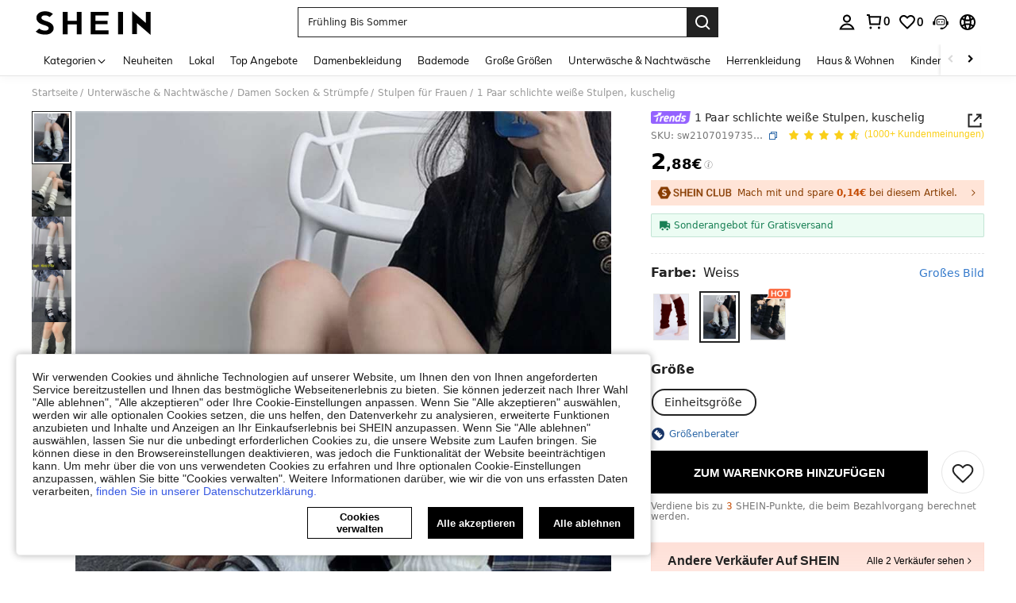

--- FILE ---
content_type: image/svg+xml
request_url: https://shein.ltwebstatic.com/svgicons/icons/sh_pc_sui_icon_store_14px.svg
body_size: -220
content:
<svg width="14" height="14" viewBox="0 0 14 14" fill="none" xmlns="http://www.w3.org/2000/svg">
<g opacity="0.8">
<path fill-rule="evenodd" clip-rule="evenodd" d="M0.500122 7.5L1.50015 1H12.5001L13.5001 7.5H12.6251V13.0434H1.37512V7.5H0.500122ZM12.1402 6.33333H9.5V2.16667H11.4992L12.1402 6.33333ZM2.50105 2.16667H4.5V6.33333H1.86001L2.50105 2.16667ZM5.66667 6.33333H8.33333V2.16669H5.66667V6.33333ZM2.54179 7.50171H11.4585V11.8767H2.54179V7.50171Z" fill="black"/>
</g>
</svg>


--- FILE ---
content_type: application/javascript
request_url: https://sc.ltwebstatic.com/she_dist/assets/event-center-234.308cd7f4cc2d9780.js
body_size: 7864
content:
"use strict";(self.webpackChunkSHEIN_W=self.webpackChunkSHEIN_W||[]).push([[53061,78679],{153445:(e,t,a)=>{a.r(t),a.d(t,{default:()=>n});var o=a(369153);const n={"1-8-3-1":{sendType:["user"],sa:{name:"click_goods_detail_style_gallery_image",param:{}},handler({sa:e,report:t},{target:a=null,extraData:o={}}={}){let{imag_url:n,pic_num:s}=o;e.param={imag_url:n,pic_num:s},t({sa:e})}},"1-8-3-2":{sendType:["user","event"],sa:{name:"expose_goods_detail_style_gallery_image",param:{}},handler({sa:e,report:t},{target:a=null,extraData:o={},bindData:n=[]}={}){let{num:s=null}=o;var i;s||(s=null==n||null===(i=n[0])||void 0===i?void 0:i.num);s&&(e.param.num=s),t({sa:e})}},"1-8-3-3":{sendType:["user"],sa:{name:"click_style_gallery_next"}},"1-8-3-4":{sendType:["user"],sa:{name:"click_style_gallery_previous"}},"1-8-3-5":{sendType:["user"],sa:{name:"expose_goods_list",page_param:""},handler({sa:e,report:t},{target:a,extraData:o={}}){}},"1-8-3-6":{sendType:["event","user"],sa:{name:"expose_style_gallery",page_param:""},handler({sa:e,report:t},{bindData:a=[]}){if(!a.length)return;const n=a[0]||{},{style:s,activity_from:i,abtest:r}=n,c=[],l=[];a.forEach((({item:e,itemIndex:t})=>{l.push(e.id),c.push((0,o.getSaGoodsList)({goodsId:e.goodsId,sku:e.sku,index:t,price:"",originPrice:""}))})),e.param={goods_list:c.join(","),style:s,activity_from:i,content_id:l.join("|")},t({sa:e})}},"1-8-3-7":{sendType:["event","user"],sa:{name:"click_style_gallery",page_param:""},handler({sa:e,report:t},{bindData:a={}}){const{item:n,itemIndex:s,activity_from:i,abtest:r,style:c}=a;e.param={goods_list:(0,o.getSaGoodsList)({goodsId:n.goodsId,sku:n.sku,index:s,price:"",originPrice:""}),activity_from:i,content_id:n.id,style:c},t({sa:e})}},"1-8-3-8":{sendType:["event","user"],sa:{name:"expose_show_icon",page_param:""}}}},489554:(e,t,a)=>{a.d(t,{AZ:()=>i,Zp:()=>r,d9:()=>c,kJ:()=>n,oP:()=>s,yM:()=>o});const o=["cateName","SearchReco","discountLabel","greysellingPoint","imageLabel","SelectClassSortJson","RealClassSortJson","RealtimeFeedbackJson","listReview","FollowLabel","ListReco","selectedreview","MostPopular","OneTwoTitle","NewInSortJson","RPcSearchPageSort","labelColumn","goodsSpace","newpresearch","newpresearchicon","newpresearchlenovo","RPcSearchfilter","RPcSearchRecTips","sheinappwordsize"],n=["cateName","UserBehaviorLabel","ListReco","greysellingPoint","discountLabel","imageLabel","OneTwoTitle","FollowLabel","goodsSpace","labelColumn","listReview","MostPopular","RealtimeFeedbackJson","SearchReco","selectedreview","sheinappwordsize"],s=["Search","ListSearchSort","SearchPageSort"],i=["RealClassSortJson","SelectClassSortJson","NewInSortJson","sheincluboptionsJson"],r=[...s,"SearchSuggestNew","SearchDefaultNew","SearchHotNew","SearchFeedHotword","Searchfilter","SearchCard","SearchRecTips","SearchQuery","SearchLocFilter","SearchExperienceResearch","RankingList","SearchTopNavigation","NoResultPage","UserBehaviorLabel","ProductTypeLables","SearchHotGD","SearchTrend","SearchNoResultFeedHotword","selectedreviewJson"],c=[...i]},632079:(e,t,a)=>{a.d(t,{B3:()=>S,B8:()=>T,CM:()=>D,Fr:()=>R,GG:()=>O,Qj:()=>w,S4:()=>x,_L:()=>A,_O:()=>b,ec:()=>k,isLogin:()=>I,it:()=>K,qK:()=>N,rZ:()=>P,robotLinkCommon:()=>v,tK:()=>C,uj:()=>L,zA:()=>f});var o=a(644503),n=a(229093),s=a.n(n),i=a(663877),r=a.n(i),c=(a(347090),a(432890)),l=a(666258),d=a(93040),p=a(553410),u=a(807956),g=a(92525),m=a(941368),_=a(83416),h=a.n(_),y=a(665640);async function w({langPath:e="",imgSrc:t,goods_url_name:a="product",goods_id:o,cat_id:n,mall_code:s,productDetailUrl:i="",urlQuery:r={},getUrlWithImgRatio:c=!1}={}){let l=e+(i||N(a,o)),d="";try{d=await f(t)}catch(e){y.error(e)}const p=[];return s&&p.push(`mallCode=${s}`),p.push(`imgRatio=${d}`),r&&"[object Object]"===Object.prototype.toString.call(r)&&Object.keys(r).forEach((e=>{if(r[e]){let t=r[e];t=String(t).replace(/&gt;/g,">"),p.push(`${e}=${t}`)}})),p.length>0&&(l+=`${l.indexOf("?")>-1?"&":"?"}${p.join("&")}`),c?{url:l,imgRatio:d}:l}function f(e=""){return new Promise(((t,a)=>{const o=new Image,{RESOURCE_SDK:n}=gbCommonInfo;n&&n.isSupportCropImage&&(e=e.replace(/(_square)|(_squfix)/gi,"")),o.src=e,o.onload=e=>{const a=S(e.target.width/e.target.height);t(a)},o.onerror=a}))}function S(e=0){return[{key:3/4,value:"3-4"},{key:.8,value:"4-5"},{key:13/16,value:"13-16"},{key:1,value:"1-1"}].reduce((function(t,a){return Math.abs(a.key-e)<Math.abs(t.key-e)?a:t})).value}function v(e="navigationBar",t="",a=""){var o,n;return"page_order_list"===(a=a||(null===(o=window.SaPageInfo)||void 0===o?void 0:o.page_name)||(null===(n=window.getSaPageInfo)||void 0===n?void 0:n.page_name)||"page_others")&&(e="orderListPage"),"page_order_detail"===a&&(e="orderDetailPage"),"page_contact_us"===a&&(e="supportPage"),"page_order_track"===a&&(e="trackPage"),`/robot?page=${e}&page_name=${a}${t}`}function b({langZero:e=!1}={}){let t=(0,o.A)((0,o.A)({},A.parse(A.extract(location.href))),{_t:Date.now()});e&&t.lang&&(t.lang="0"),window.location.href=`${window.location.pathname}?${A.stringify(t)}`}function C({type:e,src:t,attrs:a={},el:o="body"}){return new Promise(((n,s)=>{let i=document.createElement(e);i.src=t,Object.keys(a).forEach((e=>{i.setAttribute(e,a[e])})),"iframe"===e&&(i.style.display="none"),"script"===e&&(i.crossOrigin="anonymous"),i.onload=n,i.onerror=s,document[o].appendChild(i)}))}const P={getTitle(e){const t=/([^\/]+)-[vs]?c-\d+\.html/,a=/\/?(shein-picks|promo-discount)\.html/,o=/\/?daily-new\.html.*daily=(\d+-\d+-\d+)/;return t.test(e)?e.match(t)[1]:a.test(e)?e.match(a)[1]:o.test(e)?e.match(o)[1]:/\/?daily-new\.html/.test(e)?"whats new":""},replaceSpeCha:e=>"string"==typeof e&&e.replace(/\s*[#%&]\s*/g,"-")},A={extract:function(e){return e.split("?")[1]||""},parse:function(e){var t=Object.create(null);return"string"!=typeof e?t:(e=s()(e).call(e).replace(/^(\?|#|&)/,""))?(e.split("&").forEach((function(e){var a=e.replace(/\+/g," ").split("="),o=a.shift(),n=a.length>0?a.join("="):void 0;if(o=decodeURIComponent(o),void 0===n)n=null;else try{n=decodeURIComponent(n)}catch(e){y.error(e)}void 0===t[o]?t[o]=n:Array.isArray(t[o])?t[o].push(n):t[o]=[t[o],n]})),t):t},stringify:function(e){var t;return e?r()(t=Object.keys(e)).call(t).map((function(t){var a=e[t];if(void 0===a)return"";if(null===a)return t;if(Array.isArray(a)){var o=[];return a.slice().forEach((function(e){void 0!==e&&(null===e?o.push(t):o.push(t+"="+e))})),o.join("&")}return t+"="+a})).filter((function(e){return e.length>0})).join("&"):""}};function R(){let e=navigator.userAgent.toLowerCase();return e.match(/phone|pad|pod|iphone|ipod|ios|ipad|android/)||e.indexOf("macintosh")>-1&&"ontouchend"in document}function N(e,t){return e=E(e),E("/"+(e="-"!=e&&e?e:"shein-product").replace("/","-").split(" ").join("-")+"-p-"+t+".html")}function D(e,t){return e=E(e),E("/"+(e="-"!=e&&e?e:"shein-product").replace("/","-").split(" ").join("-")+"-review-"+t+".html")}async function T(e){try{const{OPEN_COMMON_DETAIL_CDN_STATUS:t,DETAIL_SSR_CDN_VERSION:a,DETAIL_SSR_CDN_SITE_STATUS:o,DETAIL_SSR_NO_CDN_SITE:n}=gbCommonInfo||{};if(!t)return!1;if((0,u.R)("D_CDN_KEY"))return!1;await async function(e,t){try{const a=["uk","fr","ph","kr","jp","pl"],{SiteUID:o}=window.gbCommonInfo||{};let n="",s=[],i=a;if(!e)return void y.error("缺少 apollo 参数: DETAIL_SSR_CDN_VERSION,DETAIL_SSR_CDN_SITE_STATUS,DETAIL_SSR_NO_CDN_SITE");const c=await async function(e){const t=["CccGoodsdetail","goodsPicAb","PerformanceLogNodeTestFetch"],a=e||await m.T.getUserAbtResult({newPosKeys:t.join(",")});let o=[],n="";try{var s,i;null==t||null===(s=t.forEach)||void 0===s||s.call(t,(e=>{const t=(null==a?void 0:a[e])||{},{child:n=[]}=t;var s;null!=n&&n.length&&(null==n||null===(s=n.forEach)||void 0===s||s.call(n,(e=>{(null==e?void 0:e.bid)&&o.push(null==e?void 0:e.bid)})))})),null!==(i=o)&&void 0!==i&&i.length&&(o=r()(o).call(o,((e,t)=>e-t)),n=o.join("_"))}catch(e){y.error(e)}return n}(t);n=e.DETAIL_SSR_CDN_VERSION||"",i=e.DETAIL_SSR_NO_CDN_SITE||[],s=e.DETAIL_SSR_CDN_SITE_STATUS||[];const l=(Array.isArray(i)?i:a).includes(o),u=s.includes(o)||s.includes("OPEN_ALL");if(l||!n||!u)return void(0,p.z)({key:"D_CDN_KEY"});const g=function(e="",t){const{SiteUID:a,lang:o}=window.gbCommonInfo||{},n=["GOODS_DETAIL_CDN",t,a,o,e];return h()(n.join("_"))}(c,n);(0,d.T)({key:"D_CDN_KEY",value:g,end:604800})}catch(e){y.error(e)}}({DETAIL_SSR_CDN_VERSION:a,DETAIL_SSR_CDN_SITE_STATUS:o,DETAIL_SSR_NO_CDN_SITE:n},e)}catch(e){y.error(e)}}function I(){return g.default.isLogin()}function L(e){var t,a;null==e||null===(t=e.preventDefault)||void 0===t||t.call(e),null==e||null===(a=e.stopPropagation)||void 0===a||a.call(e);var n=e.target;n.getAttribute("weblink")||!n.closest("a")||n.getAttribute("href")||(n=n.closest("a"));var s=n.getAttribute("weblink"),i=n.target;if(s||(s=n.getAttribute("href")),(0,c.T)(window.sa)){var r;let e=n.closest(".j-welcome-data"),t=null===(r=n)||void 0===r?void 0:r.closest(".j-container__content-item");if(t){var d;const e={tkid:(null==t?void 0:t.getAttribute("ticket_id"))||"",commentid:(null==t?void 0:t.getAttribute("comment_id"))||"",pageto:(null===(d=n)||void 0===d?void 0:d.getAttribute("pageto"))||"",flowid:(null==t?void 0:t.getAttribute("flow_id"))||""};sa("send",{activity_name:"click_unified_links",activity_param:(0,o.A)({},e)})}let a={};if(e){const t=e.dataset.contact_us_type;a={dialog_id:e.dataset.dialog_id||"",chat_id:e.dataset.chat_id||"",repository_id:e.dataset.repository_id||"",standard_question:e.dataset.standard_question||"",related_question_type:e.dataset.related_question_type||"",contact_us_type:(0,l.H)(t)?"":t,is_in_tag:e.dataset.is_in_tag||0,is_default_tag:e.dataset.is_default_tag||0,is_user_tag:""}}const s={link_name:n.getAttribute("pageto")||"",welcomeData:a};sa("send",{activity_name:"click_sheinlink",activity_param:s})}i?window.open(s):location.href=s}function E(e){if("string"!=typeof e)return e;let t=e&&e.match(/^http(s)?:\/\/(.*?)\//g);if(t&&(t=t[0],t&&!t.match(".shein.")&&!t.match(".romwe.")))return e;if(/pdsearch/.test(e))return e;var a=e.indexOf("://")>0?e.indexOf("://")+2:0,o=e.indexOf("?",a)>0?e.indexOf("?",a):e.length,n=e.substring(0,a),s=e.substring(a,o),i=e.substring(o,e.length);return e=(n+(s=s.replace(/[><#@$\s'"%+&]|[\u4e00-\u9fa5]/g,"-"))+i).replace(/-{2,}/g,"-")}function k(e,t,a){let{currencies:o}=window.gbCommonInfo||{};if(e=Number(e),isNaN(e))return e;if(a)a.code&&(t=a.code);else{if(!t&&!(t=g.default.get({key:"currency"})))return e;if(!(a=null==o?void 0:o[t]))return e}var n={decimalPlace:void 0!==a.decimal_place&&null!==a.decimal_place?Number(a.decimal_place):2,decimalPoint:void 0!==a.dec_point&&null!==a.dec_point?a.dec_point:".",thousandPoint:void 0!==a.thousands_sep&&null!==a.thousands_sep?a.thousands_sep:""};["VND","IDR"].indexOf(t)>=0&&(e=100*(e/100).toFixed(0));var s=(e=e.toFixed(n.decimalPlace)).toString().split(".");e=s[0].split("");for(var i=1;i<e.length-2;i++)(e.length-i)%3==0&&(e.splice(i,0,n.thousandPoint),i++);return e=e.join("")+(2==s.length?n.decimalPoint+s[1]:""),e=a.symbol_left+e+a.symbol_right}function K(){"undefined"!=typeof GB_SHEIN_lazyLoadInstance&&GB_SHEIN_lazyLoadInstance.update()}function O(e,t=0){"complete"===document.readyState?setTimeout(e,t):window.addEventListener("load",e)}function x(e){const t=(0,o.A)({},e),{selector:a,cb:n,type:s}=t;if("function"==typeof e)return void document.addEventListener("DOMContentLoaded",e);if("object"!=typeof e||!a)return;let i=a;return"string"==typeof a&&(i=[...document.querySelectorAll(a)]),"object"!=typeof a||Array.isArray(a)||(i=[a]),!s&&n?i.forEach(n):(t.elements=i,F[s]?F[s](t):i.forEach((e=>{null==e||e.addEventListener(s,n)})))}const F={hasClass:({elements:e,className:t})=>e.some((e=>{if(e.classList)return e.classList.contains(t)})),addClass:({elements:e,className:t})=>e.forEach((e=>{e.classList&&e.classList.add(t)})),removeClass:({elements:e,className:t})=>e.forEach((e=>{e.classList&&e.classList.remove(t)})),setCSS:({elements:e,styleProp:t,styleValue:a})=>e.forEach((e=>{e.style&&(e.style[t]=a)})),getCSS:({elements:e,styleProp:t})=>window.getComputedStyle(e[0]).getPropertyValue(t),getOffset:({elements:e})=>null==e?void 0:e[0].getBoundingClientRect(),forEach:({elements:e,cb:t})=>e.forEach(t)}},941368:(e,t,a)=>{a.d(t,{T:()=>_});var o=a(228543),n=a(383112);async function s(e){if("undefined"==typeof window)return{};const{newPosKeys:t,posKeys:a}=e,o=[];a&&o.push(...a.split(",")),t&&o.push(...t.split(","));const s=[...new Set(o)];return await async function(e=""){const{currency:t,appLanguage:a}=window.gbCommonInfo,o=await(0,n.A)({method:"GET",url:"/abt/merge/get_abt_by_poskey",params:{posKeys:e,_abt:"1"},headers:{AppCurrency:t,AppLanguage:a},useBffApi:!0}).then((e=>{var t;return(null===(t=e.info)||void 0===t?void 0:t.pos)||{}})).catch((()=>({})));return s=o,Object.keys(s).forEach((e=>{const t=s[e]||{};t.posKey=e,t.sceneStr=e;const a=t.p||t.param;t.p=a,t.param=a})),s;var s}(s.join(","))}var i=a(665640);function r(){return new o.e({schttp:async e=>{try{return await s(e)}catch(e){return i.log(e),{}}}})}var c=a(495644);const l={posKeys:function(){const{WEB_CLIENT:e="shein"}="undefined"!=typeof gbCommonInfo?gbCommonInfo:{},t=["Searchfilter","SearchSuggestwordFeedback","CccxPublicBanner","CccAppIcon","CccKidsCategory","CccHomeCategory","CccPlussizeCategory","Aod","Similaritems","ListNoScrollDown","Aftersimilar","Reviewsubmit","Orderdetail","OrderTrack","ChangePassword","CODwithdraw","Bodysize","FastRegisterPopup","ThirtyLogin","SPcSignPrefer","newPrivacy","ProductDetailYouMayAlsoLike","ProductDetailCustomersAlsoViewedList","CookieResult","Selfsizerecommended","ACTrandom","ActDefault","ActHot","ActNew","ActElement","ActAbt","ActReview","ActFavorite","SilentloginPrivacy","SpecialOutgoingScene","Quickregclosed","LoginSwtichsite","phoneRegisterLogin","LoginMerge","SearchCard","AddShowGroup",...new Array(10).fill("ActAbt").map(((e,t)=>`${e}${t+1}`)),"sheinclubprice","FlashShowedCrowed","Movepoints","CccxPublicBanner","CCCxTopbanner","RecentlyViewNotlogged","GoogleOneTapSignIn","Cartshowobmtitle","Showplatformtitle","TradeQuickship","Cartnoteligibleforcoupons","Discountlistshowlimitexceededtip","AllListQuickShip"];return"shein"===e?t.concat(["CccMenCategory","OpenFreeTrial"]):t.concat(["CccGirlsCategory","CccGuysCategory"])}(),newPosKeys:[...function(){const{WEB_CLIENT:e="shein"}="undefined"!=typeof gbCommonInfo?gbCommonInfo:{},t=["HomepageWhatsapp","UnderPrice","VerifyCodeSwitch","LowpriceUser","CouponTimeFormatChange","CouponbagUpdate","SearchListCoupon","SearchSceneCoupon","PhoneAreaCodePopop","recSwitch","SearchSceneCoupon","RelatedSearchNew","DefaultWordTag","PCAlltabCategory","MeClubTrailSwitch","storewishlist","SearchDefaultNew","SearchHotGD","SearchHotNew","PcCartPrefetch","detailcountdown","PageMeNews","HomePopup","AccountManager","storeiconchange","newsearch","Reviewchange","subrating","PerformanceLogNodeTestFetch","SHEINcomplianceswitch","CccAllHomepage"],a=[],o=[];return"shein"===e?t.push(...a):t.push(...o),t}(),"Cartshowcoupon","Cartentranceinfo","listdiscountLabel","DetailStarReview","detailgoodsCard","listpriceTag","detailKeyAttribute","pcwordSize","FlashSaleCountDown"]};var d=a(489554);const p=[{pageName:"page_home",newPosKeys:["HomePageTerminal","HomeEstimatedPrice","FSEstimatedPrice","EstimatedPrice","CouponBlock","BGEstimatedPrice","HomePageFloatingIconExp","advertising","CCCHomePageDynamic","FlashSaleCategory","HomeIconIfRec","HomeIconRecImageType","HomeItemRec","HomePopup"],posKeys:["CccAppIcon","WishlistEmptyRecommend","WishlistRecommend","WishlistRecommendationsForYou","AllListQuickShip","newPrivacy","Movepoints"]},...["page_real_class","page_select_class","page_search","page_picked_goods_list_goodslistsmallcell","page_picked_goods_list_glcol2cell","page_goods_group","page_shein_picks","page_selling_point","page_store"].map((e=>({pageName:e,newPosKeys:["FollowLabel","NewInSortJson","listwithCoupon","listpriceTimeTag","FSEurRules","listtimetagType",..."page_search"===e?d.Zp:d.d9],posKeys:["CategoryRecommendationsForYou","VideoIcon","HideGoodsNum","SpuPic","SearchPageSort","SearchRecommendationsForYou","SearchFeedHotword","SearchNoResultFeedHotword","SearchRecTips","brandstoreobm","brandstore"]}))),{pageName:"page_goods_detail",newPosKeys:["CccDetailVideo","soldoutsimilar","similaritemsnew","OutfitRecommendEntry","OutfitRecommendLand","recSwitch","ProductDetailBelowPolicyFloorJson","ProductDetailBelowPolicyFloor","EstimatedPrice","paydiscountshowdetail","wishsimilar","EstimatedShowType","Quickinterestpoint","raiseupperlimit","storeccc","NewCoupon","addbagpopup","addnewhotJson","addbagpopupcates","addbagpopupgoods","listgoodsCard","sixmore","ymalrecommend","detailgoodsCard","DetailStarReview","FrequentBoughtTogether","detailKeyAttribute","listdiscountLabel","pcwordSize","FlashSaleRecItemShop","Structureoptiz","listattributeLabels","listtagSorting","listrankingTag","detailcountdown","BuyBoxSwitch","collestrategy","listquickship","listquickshipKey","componentswitch","localMall","listwithCoupon","listpriceTimeTag","listtimetagType","listpricetagNew","ProductDetailRecommend","carddiscountLabel"],posKeys:["Shippingtime","CccGoodsdetail","CccGoodsDetails","Reviewlabel","SellingPoint","ViewMoreButton","shipping","FreeShipping","GoodsdetailToppicOutfitRecommend","DetailPageQuickShipShow","localwarehouse","CustomersAlsoViewedQuickAddBag"]},{pageName:"page_category",posKeys:[],newPosKeys:[]},{pageName:"page_activity_factory",newPosKeys:[],posKeys:["ActHot","ActReview","ActFavorite"]},{pageName:"page_flash_sale",newPosKeys:["FlashSaleAddLable"],posKeys:["Flashsale"]},{pageName:"page_cart",newPosKeys:["componentswitch"],posKeys:["CartYouMayAlsoLike","EmptyCartYouMayAlsoLike","Add","FreeShipping","ReselectSimilar"]},{pageName:"page_me",newPosKeys:["pcmeRecommend","hidePaymentOptions","sheinclubme","ClubRenewMePop"],posKeys:["sheinclubfreetrial"]},{pageName:"page_collection",newPosKeys:["goodsPicAb","sheinappwordsize","goodsSpace","componentswitch","FollowLabel","imageLabel","sheinappwordsize","goodsSpace","Wishlistuplimit","carddiscountLabel"],posKeys:["WishlistRecommendationsForYou","SellingPoint","AllListQuickShip"]},{pageName:"page_collection_boards",newPosKeys:["componentswitch","carddiscountLabel"],posKeys:["AllListQuickShip"]},{pageName:"page_group_share",newPosKeys:["sheinappwordsize","goodsSpace","pclistCropping"],posKeys:["AllListQuickShip"]},{pageName:"page_brand_collection",newPosKeys:[],posKeys:[]},{pageName:"page_payment_options",newPosKeys:["bindPaymentOption","hidePaymentOptions"],posKeys:[]},{pageName:"page_recently_viewed",newPosKeys:["imageLabel","sheinappwordsize","goodsSpace","listKeyAttribute","pcwordSize","listgoodsCard","FlashSaleCountDown","EstimatedPrice","listtagSorting","listrankingTag","listattributeLabels","listquickshipLanguage","componentswitch","carddiscountLabel"],posKeys:["AllListQuickShip"]},{pageName:"page_order_list",newPosKeys:["OrderDSA"],posKeys:["Orderlist"]},{pageName:"page_order_detail",newPosKeys:["OrderDSA"],posKeys:["OrderRecommendationsForYou","SelfExchange","Subscribe"]},{pageName:"page_price_guarantee",newPosKeys:["ShowPriceGuarantee"],posKeys:[]},{pageName:"page_live_chat",newPosKeys:["MultiPushList","UnrecongizedCard","FuzzyMatchCard","ConfirmationNoCard","CsOrderlistCard","CsOrderdetailCard","CSchat","ExchangeFunction","BotStrategy","inviteReview","switchOrder","allshiptimeshow","orderQuickshipStrong","exposeservicechannel","returnUrge","EditOrderAddress","servicechannellimit","EndconsultationRate","chatRate","isUnsolvedTk","threeDaysResolution","chatRate2","tkorderlimit","showCombineReturn","sheinbotSelfservice"],posKeys:["Orderdetail","Multiround","Slq","IsCanRefund","giftOrderDetail","IsInfoFront","OrderlistQueryRelatedAccounts"]},{pageName:"page_cstk_detail",newPosKeys:["chatRate"],posKeys:["IsCanRefund"]},{pageName:"page_activity_factory",newPosKeys:["recSwitch","HomeEstimatedPrice","FSEstimatedPrice","EstimatedPrice"],posKeys:[]},{pageName:"page_review_center",newPosKeys:["Showpoints","Rewcountdown","Reviewtogether"],posKeys:[]},{pageName:"page_return_item_new",newPosKeys:["returnVideo","RefundAmountDetails","showCombineReturn","gifcardExpirednotice","accountRequired","noReturn","OrderRefund","ReturnAndRefund","isReturnReasonShow","OrderHappyReturn","HygieneItemsTip"],posKeys:["CODwithdraw"]},{pageName:"page_brand_zone",newPosKeys:["PageBrandZone"],posKeys:[]},{pageName:"page_store",newPosKeys:["brandrecommendBrand"]},{pageName:"page_store_reviews",newPosKeys:["PointProgram"],posKeys:[]},{pageName:"page_contact_us",newPosKeys:["IsCanRefund"],posKeys:[]},{pageName:"page_faq_article",newPosKeys:["IsCanRefund"],posKeys:[]},{pageName:"points",newPosKeys:["OrderRegularPoints"],posKeys:[]},{pageName:"page_payment_successful",newPosKeys:["RememberCardsSuccess"],posKeys:["PaySuccess","PaymenSuccessRecommend","Subscribe"]},{pageName:"page_checkout",newPosKeys:[]},{pageName:"page_return_item_new",newPosKeys:[]}].map((e=>(e.routeName=e.pageName,e)));var u=a(632079),g=a(665640);a(813935);var m=a(157779);if("undefined"!=typeof window){const{PUBLIC_CDN:e}=gbCommonInfo;a.p=`${e}/she_dist/assets/`}const _="undefined"==typeof window?r():(window._abt_server_provider||(window._abt_server_provider=r(),(e=>{(0,c._d)({abtServer:e,options:p,newPosKeys:l.newPosKeys,posKeys:l.posKeys,preloadModel:!1});let t=null;!function e(a){if(!t)return window.hasOwnProperty("SaPageInfo")?(a(window.SaPageInfo.page_name),void(t=!0)):void requestAnimationFrame((()=>{e(a)}))}((e=>{(0,c.vx)({routeName:e})})),(0,u.GG)((()=>{var e,a;t||(t=!0,null!==(e=window)&&void 0!==e&&null!==(a=e.SaPageInfo)&&void 0!==a&&a.page_name||(g.error("SaPageInfo.page_name is undefined, please check!"),(0,c.vx)({routeName:""})))}))})(window._abt_server_provider),async function(){if("undefined"==typeof gbCommonInfo||!gbCommonInfo.isDebug)return;if("localhost"===gbCommonInfo.NODE_SERVER_ENV)return;const{createAbtDevtoolsHook:e}=await a.e(13762).then(a.bind(a,929730));if(e({schttp:n.A}),location.href.includes("abtDebug=0"))return(0,m.setLocalStorage)({key:"abtDebug",value:0}),void(location.href=location.href.replace(/abtDebug=0/,""));if(location.href.includes("abtDebug=1")){const{createAbtDevtoolsApp:e}=await a.e(13762).then(a.bind(a,929730));(0,m.setLocalStorage)({key:"abtDebug",value:1}),e({terminal:"web"})}}(window._abt_server_provider)),window._abt_server_provider)},977156:(e,t,a)=>{a.r(t),a.d(t,{default:()=>n});var o=a(644503);const n={"1-69-1-1":{sendType:["user","event"],sa:{name:"page_view",param:{}},handler({sa:e,report:t},{bindData:a}={}){const o=a[0]||{};e.param={goods_id:o.goods_id},t({sa:e})}},"1-69-1-2":{sendType:["user","event"],sa:{name:"expose_reviews_filter",param:{}},handler({sa:e,report:t},{bindData:a}={}){const n=a[0]||{};e.param=(0,o.A)({},n),t({sa:e})}},"1-69-1-3":{sendType:["event","user"],sa:{name:"click_reviews_filter"},handler({sa:e,report:t},{extraData:a={}}={}){e.param=a,t({sa:e})}},"1-69-1-4":{sendType:["user","event"],sa:{name:"expose_review",param:{}},handler({sa:e,report:t},{bindData:a=[]}={}){const n=(null==a?void 0:a[0])||{};e.param=(0,o.A)({},n),t({sa:e})}},"1-69-1-5":{sendType:["event","user"],sa:{name:"click_add_bag"},handler({sa:e,report:t},{extraData:a={}}={}){e.param=a,t({sa:e})}},"1-69-1-6":{sendType:["event","user"],sa:{name:"click_goods_list_addcar"},handler({sa:e,report:t},{extraData:a={}}={}){e.param=a,t({sa:e})}},"1-69-1-7":{sendType:["event","user"],sa:{name:"click_add_collect"},handler({sa:e,report:t},{extraData:a={}}={}){e.param=a,t({sa:e})}},"1-69-1-8":{sendType:["event","user"],sa:{name:"click_review_picture"},handler({sa:e,report:t},{extraData:a={}}={}){e.param=a,t({sa:e})}},"1-69-1-9":{sendType:["event","user"],sa:{name:"click_Imgnum_total"},handler({sa:e,report:t},{extraData:a={}}={}){e.param=a,t({sa:e})}},"1-69-1-10":{sendType:["event","user"],sa:{name:"click_filter_result"},handler({sa:e,report:t},{extraData:a,bindData:n=[]}={}){const s=a||(null==n?void 0:n[0])||{};e.param=(0,o.A)({},s),t({sa:e})}}}}}]);
//# sourceMappingURL=event-center-234.308cd7f4cc2d9780.js.map